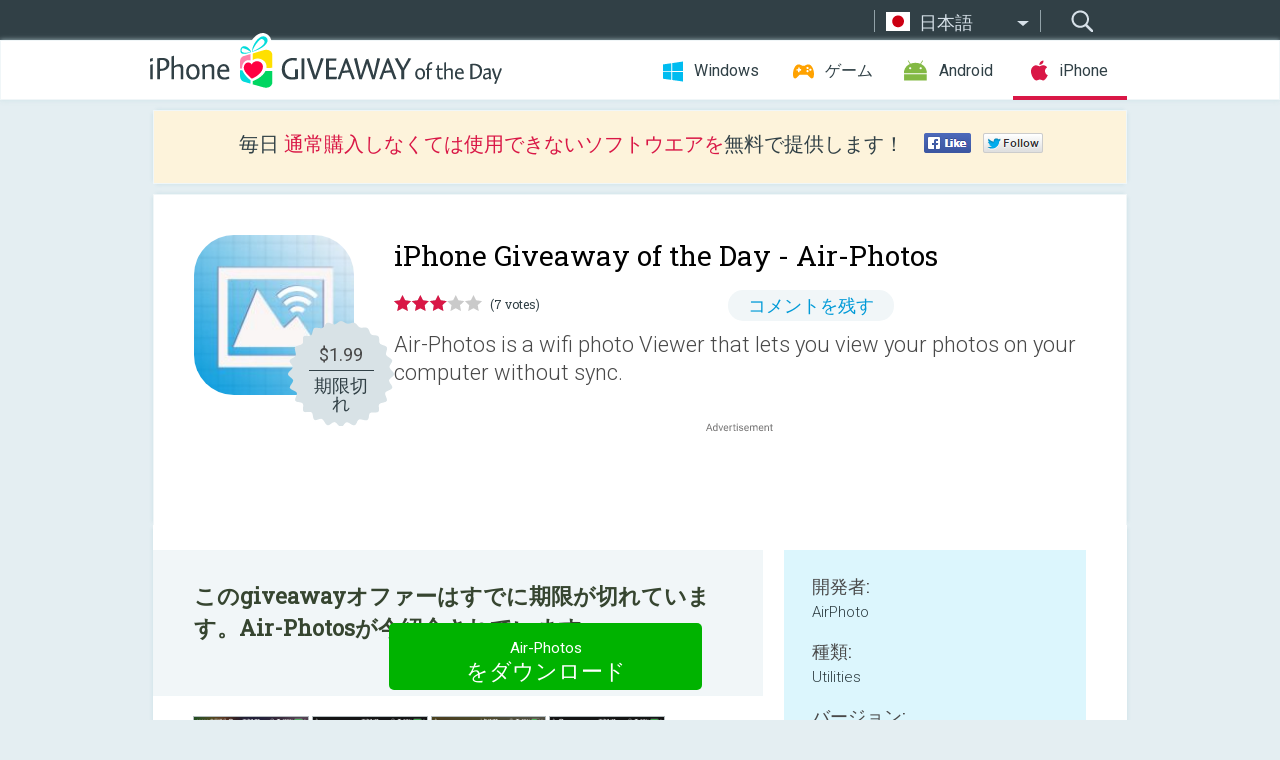

--- FILE ---
content_type: text/html; charset=utf-8
request_url: https://iphone.giveawayoftheday.com/air-photos-2/?lang=ja
body_size: 10229
content:
<!DOCTYPE html>
<!--[if lt IE 7]>      <html class="no-js ielt10 ielt9 ielt8 ielt7" lang="ja"> <![endif]-->
<!--[if IE 7]>         <html class="no-js ie7 ielt10 ielt9 ielt8" lang="ja"> <![endif]-->
<!--[if IE 8]>         <html class="no-js ie8 ielt10 ielt9" lang="ja"> <![endif]-->
<!--[if IE 9]>         <html class="no-js ie9 ielt10" lang="ja"> <![endif]-->
<!--[if gt IE 10]><!--> <html class="no-js" lang="ja"> <!--<![endif]-->
<head>
        <script async src="https://www.googletagmanager.com/gtag/js?id=G-44PBBK4D75"></script>
    <script>
        window.dataLayer = window.dataLayer || [];
        function gtag(){dataLayer.push(arguments);}
        gtag('js', new Date());

        gtag('config', 'G-44PBBK4D75');
    </script>
                            <meta http-equiv="Content-Type" content="text/html; charset=UTF-8" />
            <meta http-equiv="X-UA-Compatible" content="IE=edge">
            <meta name="viewport" content="width=device-width">
            <meta name="format-detection" content="telephone=no">
                        <meta name="verify-v1" content="nKhoQtkI95aX3NsywlbsnmUuAaUMF+QPTdE0phYHyT8=" />
                    
    <meta name="description" content="毎日の iOS Giveaway - Air-Photos is a wifi photo Viewer lets you direct view your photos from your computer without sync. 

Do you think that is very troublesome to import photos from your computer,especially when you have..." />
    <meta property="fb:app_id" content="200558050727877"/>
    <meta property="og:type" content="website"/>
    <meta property="og:url" content="https://iphone.giveawayoftheday.com/air-photos-2/?lang=ja"/>
    <meta property="og:title" content=""/>
    <meta property="og:site_name" content="Giveaway of the Day"/>
    <meta property="og:image" content="https://iphone.giveawayoftheday.com/wp-content/plugins/gotd_appstore_plugin/images/2020/09/525692766_app_icon_big_1601385564.jpg"/>
    <meta property="og:description" content="Air-Photos is a wifi photo Viewer lets you direct view your photos from your computer without sync. 

Do you think that is very troublesome to import photos from..."/>

    <meta property="twitter:card" content="summary_large_image" />
    <meta property="twitter:site" content="@GiveawayotDay" />
    <meta property="twitter:url" content="https://iphone.giveawayoftheday.com/air-photos-2/?lang=ja" />
    <meta property="twitter:title" content="Air-Photos" />
    <meta property="twitter:description" content="Air-Photos is a wifi photo Viewer that lets you view your photos on your computer without sync. " />
    <meta property="twitter:image" content="https://iphone.giveawayoftheday.com/wp-content/plugins/gotd_appstore_plugin/images/525692766_Screenshot_1404385594.jpg" />

                            <link rel="alternate" hreflang="en" href="https://iphone.giveawayoftheday.com/air-photos-2/" type="text/html" />
                                <link rel="alternate" hreflang="es" href="https://iphone.giveawayoftheday.com/air-photos/?lang=es" type="text/html" />
                                <link rel="alternate" hreflang="it" href="https://iphone.giveawayoftheday.com/air-photos/?lang=it" type="text/html" />
                                <link rel="alternate" hreflang="de" href="https://iphone.giveawayoftheday.com/air-photos/?lang=de" type="text/html" />
                                <link rel="alternate" hreflang="fr" href="https://iphone.giveawayoftheday.com/air-photos/?lang=fr" type="text/html" />
                                <link rel="alternate" hreflang="pt" href="https://iphone.giveawayoftheday.com/air-photos/?lang=pt-br" type="text/html" />
                                <link rel="alternate" hreflang="nl" href="https://iphone.giveawayoftheday.com/air-photos/?lang=nl" type="text/html" />
                                <link rel="alternate" hreflang="ru" href="https://iphone.giveawayoftheday.com/air-photos/?lang=ru" type="text/html" />
                                <link rel="alternate" hreflang="ja" href="https://iphone.giveawayoftheday.com/air-photos/?lang=ja" type="text/html" />
                                <link rel="alternate" hreflang="tr" href="https://iphone.giveawayoftheday.com/air-photos/?lang=tr" type="text/html" />
                                <link rel="alternate" hreflang="el" href="https://iphone.giveawayoftheday.com/air-photos/?lang=el" type="text/html" />
                                <link rel="alternate" hreflang="ro" href="https://iphone.giveawayoftheday.com/air-photos/?lang=ro" type="text/html" />
            
                 <link rel="stylesheet" href="https://iphone.giveawayoftheday.com/css/modal.css?v=1525361059" />
        
        <link href='https://fonts.googleapis.com/css?family=Roboto+Slab:400,300&amp;subset=latin' rel='stylesheet' type='text/css'>
        <link href='https://fonts.googleapis.com/css?family=Roboto:400,300,500,700,300italic&amp;subset=latin' rel='stylesheet' type='text/css'>
        <title>iPhone Giveaway of the Day - Air-Photos</title>
                    <link rel="stylesheet" href="https://iphone.giveawayoftheday.com/css/iphone/main.css?v=1553782962" />
                <link rel="shortcut icon" href="https://iphone.giveawayoftheday.com/images/favicon.ico" type="image/x-icon">
            <link rel="stylesheet" href="https://iphone.giveawayoftheday.com/css/iphone/post.css?v=1566991765" />
    <link rel="stylesheet" href="https://iphone.giveawayoftheday.com/css/remodal.css?v=1451286268" />
    <link rel="stylesheet" href="https://iphone.giveawayoftheday.com/css/remodal-default-theme.css?v=1451286268" />
    <link rel="stylesheet" href="https://iphone.giveawayoftheday.com/css/fancybox.css?v=1453363896" />
        <!--[if lte IE 8]><link href="https://iphone.giveawayoftheday.com/css/ie8.css" rel="stylesheet" type="text/css" /><![endif]-->
        <script type="text/javascript">
                                </script>
                            <script src="https://ajax.googleapis.com/ajax/libs/jquery/1.10.1/jquery.min.js"></script>
                        <script src="https://iphone.giveawayoftheday.com/js/plugins.js?v=1485935778"></script>
            <script src="https://iphone.giveawayoftheday.com/js/script.js?v=1710757379"></script>

            <script>
                var common_actions_settings = {
                    search_url: 'https://iphone.giveawayoftheday.com/?lang=ja',
                    is_ie9: 0,
                    fb_app_id: '200558050727877',
                    project: 'iphone',
                    locale: 'ja',
                    safari_push: {
                        enabled: 0,
                        url: 'https://iphone.giveawayoftheday.com/safari_push?lang=ja',
                        website_uid: 'web.com.giveawayoftheday.www',
                        token_url: 'https://iphone.giveawayoftheday.com/safari_push/check-token?lang=ja',
                        enabled_subprojects: 0
                    }
                };
                jQuery(document).ready(function() {
                    common_actions.init(common_actions_settings);
                    achecker.init({
                        enabled: true,
                        from: 'gaotd_iphone',
                        is_mobile: false,
                        show_rest: false
                    });
                    away_bnr.init({
                        is_showed: false,
                        idle_interval: 3000,
                        enabled: 0
                    });
                });

                var text_counters = {hours: '時間', mins: '分', secs: '秒', days: 'days'};
            </script>

                    <script>
            jQuery(document).ready(function () {
                getTopCloseOnload();
                makeFixedCloseOnload();
                jQuery(window).scroll(function () {
                    makeFixedCloseOnload();
                })
            });

            function makeFixedCloseOnload() {
                var close_onload = jQuery('.close_onload');
                if (close_onload.length == 0) return;
                var s = jQuery(window).scrollTop() + 20;
                if (s > jQuery('.giveaway_day').offset().top && s != 0) {
                    close_onload.addClass('fixed_closed_onload');
                    close_onload.css('left', jQuery('.wrapper').offset().left - 100)
                    close_onload.css('top', 20)
                }
                else {
                    if (close_onload.hasClass('fixed_closed_onload')) {
                        getTopCloseOnload();
                    }
                    close_onload.removeClass('fixed_closed_onload');
                    close_onload.css('left', '-100px');

                }
            }

            function getTopCloseOnload() {
                var close_onload = jQuery('.close_onload');
                if (close_onload.length == 0) return;
                var top = 0;
                close_onload.css('top',0);
                jQuery('.slogan').each(function () {
                    top = parseInt(close_onload.css('top'));
                    var $this = jQuery(this);
                    var h = parseInt($this.outerHeight());
                    if ($this.css('display') != 'none' && h != 0) {
                        var margin_bottom = parseInt($this.css('margin-bottom'));
                        top = top + margin_bottom + h;
                    }
                    close_onload.css('top', top);
                })
            }
        </script>
        
    <script>
        check_user_lang.lang_redirect = function() {
            if (getCookie('lang') == 1) {
                return;
            }
            setCookie('lang', 1, {path: '/', expires: 24*60*60, domain: '.' + this.conf.domain});
            var lang_regex = new RegExp("[\\?&]lang=([^&#]*)");
            var cur_lang = lang_regex.exec(window.location.search);
            cur_lang = cur_lang ? cur_lang[1] : 'en';
            if (cur_lang != 'en') {
                return;
            }
            var lang_domain = 'en';
            var subdomains = JSON.parse(this.conf.subdomains_json);
            jQuery.each(subdomains, function(url, lang) {
                if (navigator.language == lang['code'] || navigator.language.indexOf(lang['code']+'-') >= 0) {
                    lang_domain = url;
                }
            });

            if (lang_domain == cur_lang) {
                return;
            }

            location.href = document.location.protocol + '//iphone.' + this.conf.domain + '/' + (this.conf.path ? this.conf.path + '/' : '') + '?lang='+lang_domain;
        };
        common_actions_settings.twitter_acc = 'https://twitter.com/iPhone_GOTD';
    </script>

    <script type="text/javascript">
        (function($) {
            $(function() {
                post_actions.resizePostBlock = function(e) {
                    var margin_top = $('.requirements').outerHeight() + 20;
                    if(!Modernizr.mq('(min-width: 1036px)')) {
                        margin_top = '';
                    }
                    $('.offers').css('margin-top', margin_top);
                };
                post_actions.updateRequirements = function(e) {
                    return;
                };
                post_actions.init({
                    post_id: 3253,
                    is_active: 0,
                    vote: {
                        send_url: '/ajax/posts/vote/add'
                    },
                    negative_form: {
                        url: '/ajax/posts/vote/negative-form'
                    },
                    last_comments: {
                        send_url: '/ajax/posts/other-comments'
                    },
                    error_no_reason_text: '少なくとも一つの理由を知らせてください。',
                    error_no_description_text: '該当する理由を下記の中から選択し、その具体的な理由を詳細欄へ記入してください'
                });
                comments_actions.init({
                    post_id: 3253,
                    lang_id: 9,
                    vote_url: '/ajax/comments/vote/add',
                    add_comment_url: '/ajax/comments/add',
                    reply_text: '回答',
                    cancel_text: 'キャンセル',
                    no_fields_text: '必要な箇所が空白になっています',
                    fb_app_id: '200558050727877',
                    show_fb_comments: false,
                    lang: 'ja',
                    fb_comm_url: '/ajax/comments/fb-event'
                });
                check_user_lang.init({
                    is_lang_redirect: 1,
                    subdomains_json: '{"en":{"code":"en","name":"English"},"es":{"code":"es","name":"Espa\u00f1ol"},"it":{"code":"it","name":"Italiano"},"de":{"code":"de","name":"Deutsch"},"fr":{"code":"fr","name":"Fran\u00e7ais"},"pt-br":{"code":"pt","name":"Portugu\u00eas"},"nl":{"code":"nl","name":"Nederlands"},"ru":{"code":"ru","name":"\u0420\u0443\u0441\u0441\u043a\u0438\u0439"},"ja":{"code":"ja","name":"\u65e5\u672c\u8a9e"},"tr":{"code":"tr","name":"T\u00fcrk\u00e7e"},"el":{"code":"el","name":"\u0395\u03bb\u03bb\u03b7\u03bd\u03b9\u03ba\u03ac"},"ro":{"code":"ro","name":"Rom\u00e2n\u0103"}}',
                    domain: 'giveawayoftheday.com',
                    path: 'air-photos-2'
                });
                                    downloadShareForm.fbInit('200558050727877');
                                var countdown_until = new Date('18 January 2026 08:00:00');
                gaotd_countdown.render('.giveaway_counter', countdown_until, text_counters);
                                                                                                                                                        //var download_link = 'https://mobile.informer.com/lp/112755';
                    $('.download_logging').click(function() {
                                                logging(4390);
                                            });
                
                                            });
        })(jQuery);

    </script>
    <script src="https://iphone.giveawayoftheday.com/js/jquery.fancybox.pack.js?v=1451286268"></script>
    <script>
        jQuery(document).ready(function() {
                jQuery(".screenshot_image").fancybox({
                    padding : 0,
                    centerOnScroll : true,
                    type : 'image',
                    openEffect	: 'elastic',
                    closeEffect	: 'elastic',
                    helpers : {
                        title : {type : 'outside'},
                        overlay: {locked: false}
                    },
                    'beforeLoad': function () {
                        if (window.addEventListener) {
                            window.addEventListener('DOMMouseScroll', wheel, false);
                        }
                        window.onmousewheel = document.onmousewheel = wheel;
                        var keys = [37, 38, 39, 40];
                        document.onkeydown = function (e) {
                            for (var i = keys.length; i--;) {
                                if (e.keyCode === keys[i]) {
                                    preventDefault(e);
                                    return;
                                }
                            }
                        };
                    },
                    'afterClose': function () {
                        if (window.removeEventListener) {
                            window.removeEventListener('DOMMouseScroll', wheel, false);
                        }
                        window.onmousewheel = document.onmousewheel = document.onkeydown = null;
                    }
                });
            }
        );
        /* fancybox no scroll helpers */

        function preventDefault(e) {
            e = e || window.event;
            if (e.preventDefault) e.preventDefault();
            e.returnValue = false;
        }

        function wheel(e) {
            preventDefault(e);
        }
    </script>
                                    <script  src="https://iphone.giveawayoftheday.com/widget.php?url=https%3A%2F%2Fiphone.giveawayoftheday.com%2Fair-photos-2%2F%3Flang%3Dja"></script>
    </head>
<body class="past ja">
<div class="st-container">
    <div class="st-pusher">
        <div class="top_head">
            <div class="width">
                <div class="header_search">
                    <div class="inputbox_wrap">
                        <input type="text" placeholder="検索" class="inputbox" />
                    </div>
                    <div class="submit_wrap">
                        <input type="submit" class="button" value="検索" />
                    </div>
                </div>
                                    <div class="header_lang">
                        <div class="curr_lang ieb">
                            <span class="ja">日本語</span>
                        </div>
                        <ul class="menu languages">
                                                                    <li><a class="en" href="https://iphone.giveawayoftheday.com/air-photos-2/" hreflang="en">English</a></li>
                                                            <li><a class="es" href="https://iphone.giveawayoftheday.com/air-photos/?lang=es" hreflang="es">Español</a></li>
                                                            <li><a class="it" href="https://iphone.giveawayoftheday.com/air-photos/?lang=it" hreflang="it">Italiano</a></li>
                                                            <li><a class="de" href="https://iphone.giveawayoftheday.com/air-photos/?lang=de" hreflang="de">Deutsch</a></li>
                                                            <li><a class="fr" href="https://iphone.giveawayoftheday.com/air-photos/?lang=fr" hreflang="fr">Français</a></li>
                                                            <li><a class="pt" href="https://iphone.giveawayoftheday.com/air-photos/?lang=pt-br" hreflang="pt">Português</a></li>
                                                            <li><a class="nl" href="https://iphone.giveawayoftheday.com/air-photos/?lang=nl" hreflang="nl">Nederlands</a></li>
                                                            <li><a class="ru" href="https://iphone.giveawayoftheday.com/air-photos/?lang=ru" hreflang="ru">Русский</a></li>
                                                                        <li><a class="tr" href="https://iphone.giveawayoftheday.com/air-photos/?lang=tr" hreflang="tr">Türkçe</a></li>
                                                            <li><a class="el" href="https://iphone.giveawayoftheday.com/air-photos/?lang=el" hreflang="el">Ελληνικά</a></li>
                                                            <li><a class="ro" href="https://iphone.giveawayoftheday.com/air-photos/?lang=ro" hreflang="ro">Română</a></li>
                                                </ul>
                    </div>
                            </div>
        </div>
        <div class="header cf">
            <div class="width">
                                    <div class="header_side">
                        <div class="header_nav_trig"></div>
                        <nav class="header_nav">
                            <ul class="menu">
                                <li class="w ">
                                    <a href="https://jp.giveawayoftheday.com/">Windows</a>
                                </li>
                                <li class="g ">
                                    <a href="https://game.giveawayoftheday.com/">ゲーム</a>
                                </li>
                                <li class="a ">
                                    <a href="https://android.giveawayoftheday.com/?lang=ja">Android</a>
                                </li>
                                <li class="i active">
                                    <a href="https://iphone.giveawayoftheday.com/?lang=ja">iPhone</a>
                                </li>
                            </ul>
                        </nav>
                                                    <div class="language">
                                <label>Your language:</label>
                                <select>
                                                            <option value="https://iphone.giveawayoftheday.com/air-photos-2/" >English</option>
                                <option value="https://iphone.giveawayoftheday.com/air-photos/?lang=es" >Español</option>
                                <option value="https://iphone.giveawayoftheday.com/air-photos/?lang=it" >Italiano</option>
                                <option value="https://iphone.giveawayoftheday.com/air-photos/?lang=de" >Deutsch</option>
                                <option value="https://iphone.giveawayoftheday.com/air-photos/?lang=fr" >Français</option>
                                <option value="https://iphone.giveawayoftheday.com/air-photos/?lang=pt-br" >Português</option>
                                <option value="https://iphone.giveawayoftheday.com/air-photos/?lang=nl" >Nederlands</option>
                                <option value="https://iphone.giveawayoftheday.com/air-photos/?lang=ru" >Русский</option>
                                <option value="https://iphone.giveawayoftheday.com/air-photos/?lang=ja" selected>日本語</option>
                                <option value="https://iphone.giveawayoftheday.com/air-photos/?lang=tr" >Türkçe</option>
                                <option value="https://iphone.giveawayoftheday.com/air-photos/?lang=el" >Ελληνικά</option>
                                <option value="https://iphone.giveawayoftheday.com/air-photos/?lang=ro" >Română</option>
                                            </select>
                                <span>&#9660;</span>
                            </div>
                                            </div>
                    <a href="https://iphone.giveawayoftheday.com/?lang=ja" class="header_logo"></a>
                                                </div>
        </div><!-- .header-->

                <div class="modal" style="display: none;" id="modal_chrome_notif">
    <div class="modal_bg"></div>
    <div class="wrapper_modal modal_notification">
        <div class="table-cell">
            <div class="block_push p">
                <a href="#" class="close_btn" id="close_btn_modal_chrome"></a>
                <p>
                    Never miss all the cool giveaways:<br>
                    get notifications in your browser!
                </p>
                <div class="button_wrapper">
                    <a href="#" class="grey btn" id="no_btn_modal_chrome">No, thanks</a>
                    <a href="#" class="blue btn" id="yes_btn_modal_chrome">Yes, I'd like to</a>
                </div>
            </div>
                        </div>
    </div>
</div>
        <div class="wrapper width">
                        <div class="middle cf">
                    <div class="middle cf">
        <div class="col2 slogan jus">
    <p>毎日 <b>通常購入しなくては使用できないソフトウエアを</b>無料で提供します！</p>

    <ul class="like_block_rendered">

        <li class="like_block_fb_c">
            <div class="like_block_fb" title="Like" onmousemove="common_actions.showSocialFbLikeButton(event)">
			</div>
        </li>
        <li class="like_block_tw_c">
            <div class="like_block_tw" title="Like" onmousemove="common_actions.showSocialTwLikeButton(event)">
			</div>
        </li>
    </ul>

</div>        <div class="col1 giveaway_day">
            <div class="giveaway_wrap cf">
                <div class="giveaway_img">
                    <img src="https://iphone.giveawayoftheday.com/wp-content/plugins/gotd_appstore_plugin/images/163/2020/09/525692766_app_icon_big_1601385564.jpg" alt="Air-Photos Giveaway" >
                    <div class="giveaway_label">
                                                <a href="https://iphone.giveawayoftheday.com/download/?id=3253&amp;lang=ja" class="label_link download_logging"></a>
                        <div class="old_price">
                            $1.99
                        </div>
                        <div class="free">
                                                            期限切れ
                                                    </div>
                    </div>
                </div>
                <div class="over">
                    <div class="giveaway_title">
                        <h1>iPhone Giveaway of the Day&nbsp;- <span>Air-Photos</span></h1>
                    </div>
                    <div class="giveaway_info">
                        <div class="wrapper_stars">
                            <div class="fill_stars" style="width: 60%;"></div>
                        </div>
                        <span class="count">(7 votes)</span>
                            <span class="wrap_count">
        <a href="#comments">
                            コメントを残す                    </a>
    </span>

                    </div>
                    <div class="giveaway_descr"> Air-Photos is a wifi photo Viewer that lets you view your photos on your computer without sync.</div>
                                        <a href="https://iphone.giveawayoftheday.com/download/?id=3253&amp;lang=ja" class="second_btn download_logging"><span class="old_price">$1.99</span>
                                                    期限切れ
                                            </a>
                </div>
                <div class="top_ab aa-728">
                    <script async src="//pagead2.googlesyndication.com/pagead/js/adsbygoogle.js"></script>
        <!-- GOTD iPhone Responsive / Product Page ATF -->
        <ins class="adsbygoogle a_block_top"
             style="display:block"
             data-ad-client="ca-pub-5954465348452390"
             data-ad-slot="5517519067"
             data-ad-format="fluid"></ins>
        <script>
            (adsbygoogle = window.adsbygoogle || []).push({});
        </script>
    </div>
            </div>
        </div>

        

        <div class="col1 wrap_content">
            <div class="left_col">
                                <div class="col2-1 col-r timer">
                    <div class="left">
                        <p><b>このgiveawayオファーはすでに期限が切れています。Air-Photosが今紹介されています。</b></p>
                    </div>
                    <div class="wrap_links">
                                                <a href="https://iphone.giveawayoftheday.com/download/?id=3253&amp;lang=ja" class="download_btn download_logging" target="_blank"><span>Air-Photos</span>をダウンロード</a>
                    </div>
                </div>
                                <div class="wrapper_screens">
                                            <a rel="gallery" class="screenshot_image" href="https://iphone.giveawayoftheday.com/wp-content/plugins/gotd_appstore_plugin/images/525692766_Screenshot_1404385594.jpg"><img src="https://iphone.giveawayoftheday.com/wp-content/plugins/gotd_appstore_plugin/images/525692766_Screenshot_1404385594.jpg" alt="" /></a>
                                            <a rel="gallery" class="screenshot_image" href="https://iphone.giveawayoftheday.com/wp-content/plugins/gotd_appstore_plugin/images/525692766_Screenshot_1404385599.jpg"><img src="https://iphone.giveawayoftheday.com/wp-content/plugins/gotd_appstore_plugin/images/525692766_Screenshot_1404385599.jpg" alt="" /></a>
                                            <a rel="gallery" class="screenshot_image" href="https://iphone.giveawayoftheday.com/wp-content/plugins/gotd_appstore_plugin/images/525692766_Screenshot_1404385604.jpg"><img src="https://iphone.giveawayoftheday.com/wp-content/plugins/gotd_appstore_plugin/images/525692766_Screenshot_1404385604.jpg" alt="" /></a>
                                            <a rel="gallery" class="screenshot_image" href="https://iphone.giveawayoftheday.com/wp-content/plugins/gotd_appstore_plugin/images/525692766_Screenshot_1404385609.jpg"><img src="https://iphone.giveawayoftheday.com/wp-content/plugins/gotd_appstore_plugin/images/525692766_Screenshot_1404385609.jpg" alt="" /></a>
                                    </div>
                <div class="col1 prog_descr">
                    <div class="center_ab aa-300">
                    <script async src="//pagead2.googlesyndication.com/pagead/js/adsbygoogle.js"></script>
        <!-- GOTD iPhone Responsive / Product Page BTF -->
        <ins class="adsbygoogle a_block_center"
             style="display:block"
             data-ad-client="ca-pub-5954465348452390"
             data-ad-slot="9947718664"
             data-ad-format="fluid"></ins>
        <script>
            (adsbygoogle = window.adsbygoogle || []).push({});
        </script>
    </div>
                    <p>Air-Photos is a wifi photo Viewer lets you direct view your photos from your computer without sync. </p>
<p>Do you think that is very troublesome to import photos from your computer,especially when you have to keep updating photos? <br />
Is it not enough memory to hold your thousands of photos? <br />
Wish to direct view photos form your computer without synchronization?</p>
<p>And it is also a photo sharing app ,let you share photo to others over wifi. </p>
<p>The features: <br />
1.View photos on you pc without sync over wifi. <br />
2.Slideshow,Browse thumbnails,Zoom Photo ,Drag to view next.<br />
3.Support Ram Image (.NEF .RC2) <br />
4.Download photos from pc,view photos offline. <br />
5.Share photos as a website.That you can access you photos over web browser. <br />
6.Share photo to another device as a AirPhotoServer.That others can use Air-Photos to access your photos. <br />
7.Automatically discover available servers on the network. <br />
8.support set password for each image folder<br />
9.support save  photo to camera roll<br />
10.support share camera roll<br />
11.support air-Print ,twitter photo<br />
12.support web upload<br />
13.Support new iPad. <br />
14.Support iPhone5<br />
15.Suport External Display(Airplay Mirroring)<br />
16.This version has a ad bar.<br />
Instructions for use : </p>
<p>AirPhotoServer on your PC computer: <br />
1. Go to Http://www.airphotohd.com (or Http://download.airphotohd.com) download and install AirPhotoServer on your computer <br />
2. Start the AirPhotoServer <br />
3. Tap Image Folders and select the Photo folders which you want to browse.</p>
<p>Air-Photos on you mobile device: <br />
1. Download this application to mobile device <br />
2. Ensure that your mobile device and your computer in the same wifi network <br />
3. Start the Air-Photos and start browsing.</p>

                </div>

                <div class="col2-2 col-r requirements">
                    <h3>開発者:</h3>
                                        <p>AirPhoto</p>
                    <h3>種類:</h3>
                    <p>Utilities</p>
                    <h3>バージョン:</h3>
                    <p>3.2.0</p>
                    <h3>サイズ:</h3>
                    <p>5.11 MB</p>
                    <h3>批評ポイント:</h3>
                    <p>4+</p>
                    <h3>言語:</h3>
                    <p>English, French, German, Italian, Japanese, Korean, Portuguese, Russian, Chinese, Spanish, Chinese</p>
                    <h3>互換性:</h3>
                    <p>iPhone, iPad, iPod touch</p>
                </div>

                <div class="col1 comments  no-fb-com" id="comment_conteiner">
    <div class="wrap_comments" id="comments">

        <h2>コメント Air-Photos</h2>

        
        
                <div class="wrap_form">
            <div>
                                                <div class="comments_error pink"></div>
                                <form method="post" id="comment_form">
                    <input type="hidden" name="parent" value="0" id="comment_parent">
                    <input type="hidden" name="reply" value="0" id="comment_reply">
                    <div class="top_wrap first">
                        <input type="text" name="name" placeholder="名前*" value="">
                    </div>
                    <div class="top_wrap second">
                        <input type="text" name="email" placeholder="メール* (公開されません)" value="">
                    </div>
                                        <textarea name="content" placeholder="コメントを追加する..."></textarea>

                    <div class="comments-replies-notice">
                        <input type="checkbox" id="replies_notice" name="replies_notice" value="1" class="custom-checkbox" checked>
                        <label for="replies_notice" class="custom-checkbox">
                            他のユーザーからの返信について知らせてください。
                        </label>
                    </div>

                       
                    <div id="googlerecaptcha" style="margin-bottom:20px; display: none;"></div>
                    <script src="https://www.google.com/recaptcha/api.js?hl=ja&render=explicit" async defer></script>
                    <script type="text/javascript">                 
                    var renderRecaptcha = function() {
                            grecaptcha.render('googlerecaptcha', {
                              'sitekey' : ''
                            });
                          };    
                    </script>                                        
                                           
                    <input type="submit" value="コメントを提出">
                    <div class="comment_form_loading"></div>
                </form>
                            </div>
        </div>
                
                            

                
        <div id="comments_container">
                    </div>
        
        
          

            </div>

    </div>
            </div>
            <div class="right_col">
                <div class="col2 offers">
                            <div id="giveaway_termswidget"></div>
                        <div class="col2-2 col-r download download_win ">
                                                        <span class="lbl"><span class="light_blue">Windows</span> Giveaway of the Day</span>
                            <div>
                                <div class="giveaway_img">
                                    <img src="https://giveawayoftheday.com/wp-content/uploads/2023/06/0d2c147422f47a26a322274fb77447dd.png" class="icon120" alt="">
                                    <div class="giveaway_label">
                                        <a href="https://jp.giveawayoftheday.com/power-user-1-7-70/" class="label_link"></a>
                                        <div class="old_price">$20.00 per month</div>
                                        <div class="free">
                                                                                            <span class="big">本日</span> 無料提供
                                                                                    </div>
                                    </div>
                                </div>
                                <div class="over">
                                    <div class="giveaway_title">
                                        <a href="https://jp.giveawayoftheday.com/power-user-1-7-70/">Power-user 1.7.70 Premium</a>
                                    </div>
                                    <div class="giveaway_descr">多数の新しいツールを使用して、PowerPoint と Excel の生産性を向上させます。</div>
                                </div>
                                <div class="giveaway_counter"></div>
                                <div class="giveaway_buttons">
                                    <a href="https://jp.giveawayoftheday.com/power-user-1-7-70/" class="proceed">ダウンロード・ページへ進む</a>
                                </div>
                            </div>
                                                    </div>
                </div>
            </div>
        </div>
    </div>

            <div class="col1 wrap_goto">
                            <a href="https://iphone.giveawayoftheday.com/squffle/?lang=ja" class="link_prev">&#171;&nbsp;Squffle</a>
                                        <a href="https://iphone.giveawayoftheday.com/film-camera-exposure-meter/?lang=ja" class="link_next">Film Camera Exposure Meter&nbsp;&#187;</a>
                    </div>
    
    <div data-remodal-id="modal">
        <button data-remodal-action="close" class="remodal-close"></button>
        <div id="remodal-content"></div>
    </div>

                               </div><!-- .middle-->
            <div class="footer cf">
                    <nav class="footer_nav">
        <ul class="menu jus">
            <li><a href="https://iphone.giveawayoftheday.com/">ホーム</a></li>
            <li><a href="https://iphone.giveawayoftheday.com/submit-your-app/">デベロッパーの方へ</a></li>
            <li><a href="#" class="call_subscribe_form">Eメールで購読</a></li>
            <li><a href="https://www.giveawayoftheday.com/about/contact/">コンタクト・フォーム</a></li>
            <li><a href="https://www.giveawayoftheday.com/forums/">﻿フォーラム</a></li>
            <li><a href="https://blog.giveawayoftheday.com/">プロジェクト・チームのブログ</a></li>
        </ul>
    </nav>
    <div class="row">
        <div class="col2 social">
            <ul class="menu menu_rss">
                <li><a href="https://iphone.giveawayoftheday.com/feed/?lang=ja" class="rss ieb">RSS フィード</a></li>
                <li><a href="https://iphone.giveawayoftheday.com/comments/feed/?lang=ja" class="rss ieb">RSS コメントフィード</a></li>
            </ul>
            <ul class="menu menu_social">
                <li><a href="https://www.facebook.com/giveawayotday/" class="fb ieb">Facebookに参加しましょう</a></li>
            </ul>
        </div>
        <div class="col1 copyright">
            <p>&copy; 2006 - 2026 <a href="https://www.giveawayoftheday.com/">giveawayoftheday.com</a>. <span>すべてのコンテンツの無断複写 転載</span> パテント登録中.</p>
        </div>
    </div>
            </div><!-- .footer -->
        </div><!-- .wrapper -->
    </div>
</div>
        <script type="text/javascript">
    document.write("<img src='https://www.giveawayoftheday.com/log.php?id=2968,4455,7241,7247&r=" + Math.round(100000 * Math.random()) + "' class='absolute'/>");
</script>
    <script>
        (function($) {
            $(function() {
                subscribe_popup_form.init({
                    form_url: '/posts/mailing/subscribe?lang=ja',
                    subscribe: {url: '/ajax/posts/mailing/subscribe'}
                });
            });
        })(jQuery);
    </script>
</body>
</html>


--- FILE ---
content_type: text/html; charset=utf-8
request_url: https://www.google.com/recaptcha/api2/aframe
body_size: -86
content:
<!DOCTYPE HTML><html><head><meta http-equiv="content-type" content="text/html; charset=UTF-8"></head><body><script nonce="-6TXk_00GjsdRH4yGCwnNA">/** Anti-fraud and anti-abuse applications only. See google.com/recaptcha */ try{var clients={'sodar':'https://pagead2.googlesyndication.com/pagead/sodar?'};window.addEventListener("message",function(a){try{if(a.source===window.parent){var b=JSON.parse(a.data);var c=clients[b['id']];if(c){var d=document.createElement('img');d.src=c+b['params']+'&rc='+(localStorage.getItem("rc::a")?sessionStorage.getItem("rc::b"):"");window.document.body.appendChild(d);sessionStorage.setItem("rc::e",parseInt(sessionStorage.getItem("rc::e")||0)+1);localStorage.setItem("rc::h",'1768664470366');}}}catch(b){}});window.parent.postMessage("_grecaptcha_ready", "*");}catch(b){}</script></body></html>